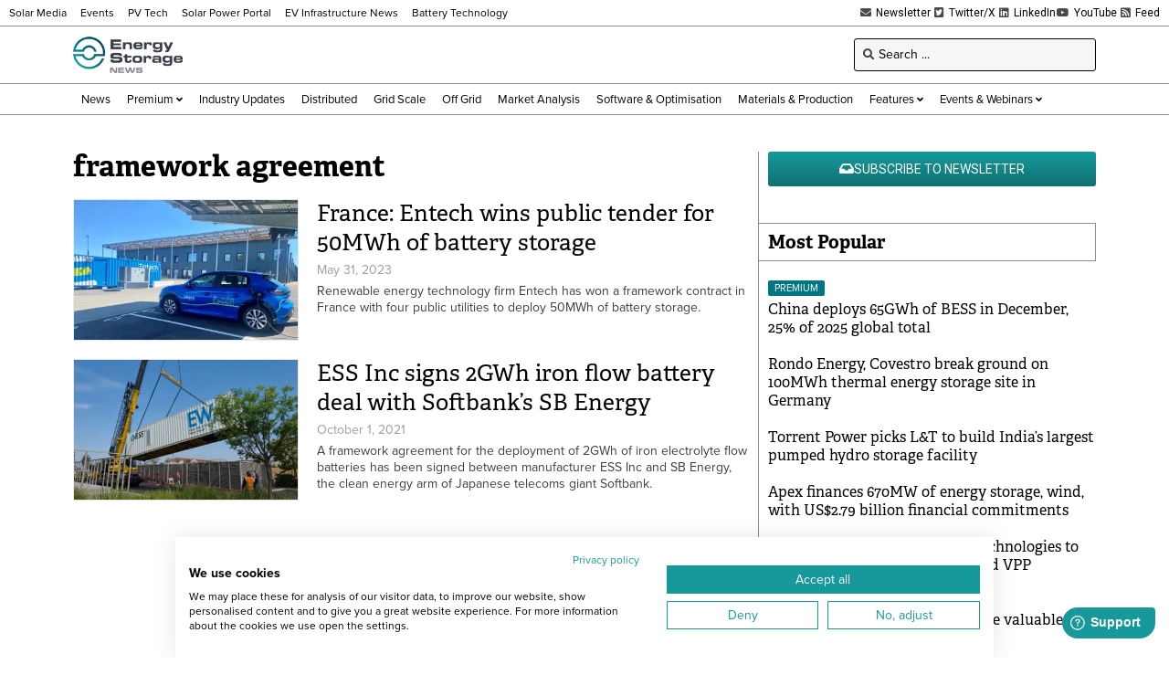

--- FILE ---
content_type: text/html; charset=UTF-8
request_url: https://www.energy-storage.news/wp-admin/admin-ajax.php
body_size: -539
content:
1768983764

--- FILE ---
content_type: text/html; charset=utf-8
request_url: https://www.google.com/recaptcha/api2/aframe
body_size: 265
content:
<!DOCTYPE HTML><html><head><meta http-equiv="content-type" content="text/html; charset=UTF-8"></head><body><script nonce="_uSQ1o2DAHOE0EVAXorQrg">/** Anti-fraud and anti-abuse applications only. See google.com/recaptcha */ try{var clients={'sodar':'https://pagead2.googlesyndication.com/pagead/sodar?'};window.addEventListener("message",function(a){try{if(a.source===window.parent){var b=JSON.parse(a.data);var c=clients[b['id']];if(c){var d=document.createElement('img');d.src=c+b['params']+'&rc='+(localStorage.getItem("rc::a")?sessionStorage.getItem("rc::b"):"");window.document.body.appendChild(d);sessionStorage.setItem("rc::e",parseInt(sessionStorage.getItem("rc::e")||0)+1);localStorage.setItem("rc::h",'1768983768524');}}}catch(b){}});window.parent.postMessage("_grecaptcha_ready", "*");}catch(b){}</script></body></html>